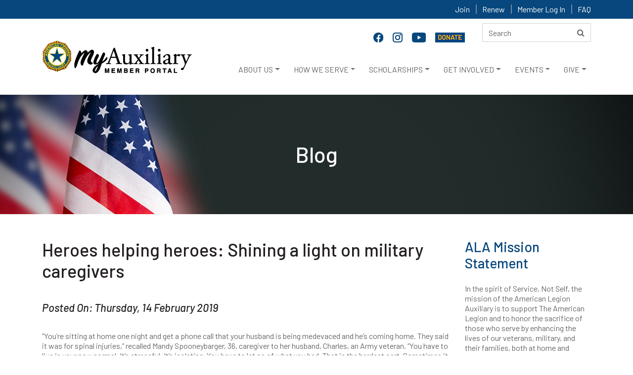

--- FILE ---
content_type: text/javascript
request_url: https://polo.feathr.co/v1/analytics/match/script.js?a_id=6494a51e79ed104542a4aad1&pk=feathr
body_size: -277
content:
(function (w) {
    
        
    if (typeof w.feathr === 'function') {
        w.feathr('integrate', 'ttd', '697335aabade8b0002d0be7d');
    }
        
        
    if (typeof w.feathr === 'function') {
        w.feathr('match', '697335aabade8b0002d0be7d');
    }
        
    
}(window));